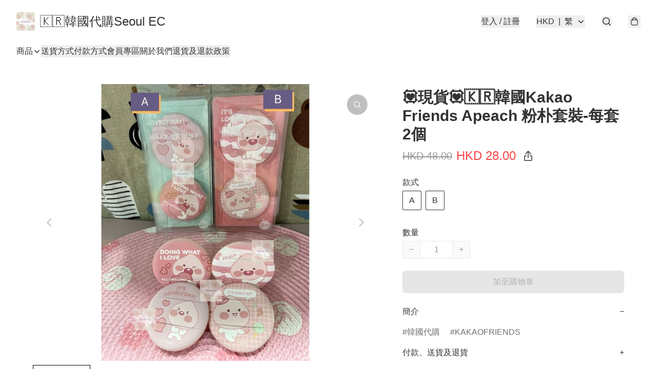

--- FILE ---
content_type: application/javascript
request_url: https://seoulec.com/fb_pixel_page_view
body_size: -198
content:
(function initFBQ(){var fbPixelUserData = {};fbq('init', "234559531982426", fbPixelUserData, { agent: 'plboutir' });fbq('track', "PageView", {}, { eventID: "aeee7450d34d4be7b193f8cad990f7de" });}())